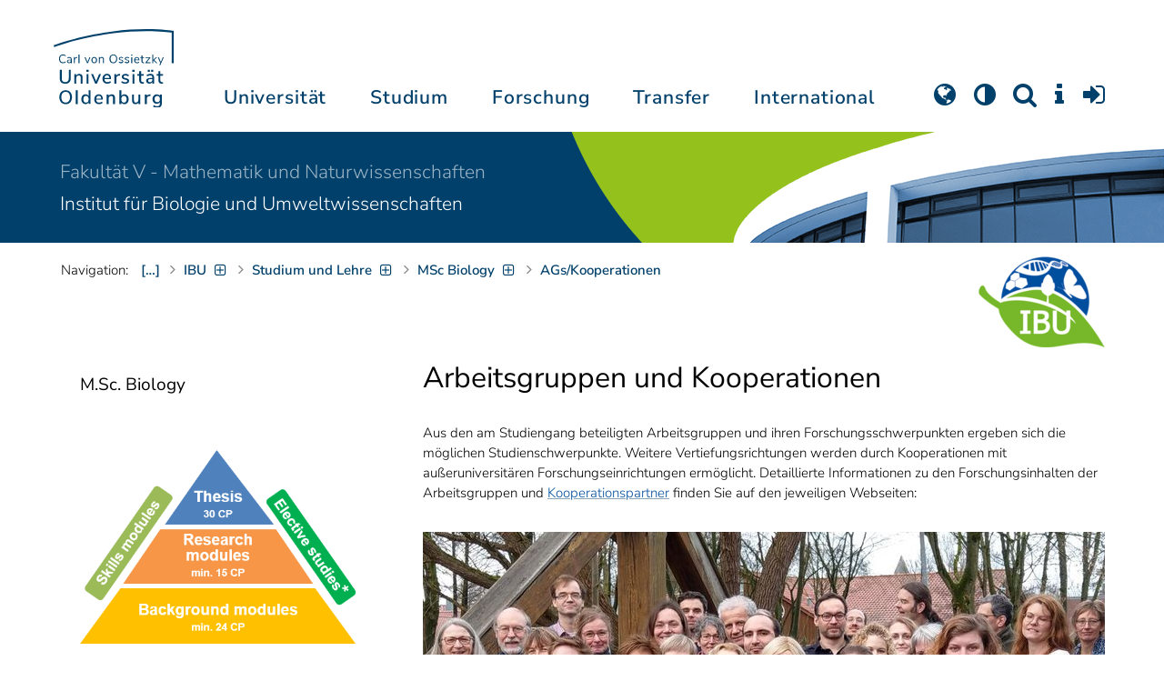

--- FILE ---
content_type: text/html; charset=utf-8
request_url: https://uol.de/ibu/studium-und-lehre/fach-master-biology/arbeitsgruppen-und-kooperationen
body_size: 15255
content:
<!DOCTYPE html>
<html class="uol" lang="de">
<head>
    <meta charset="utf-8">

<!-- 
	This website is powered by TYPO3 - inspiring people to share!
	TYPO3 is a free open source Content Management Framework initially created by Kasper Skaarhoj and licensed under GNU/GPL.
	TYPO3 is copyright 1998-2026 of Kasper Skaarhoj. Extensions are copyright of their respective owners.
	Information and contribution at https://typo3.org/
-->


<title>Arbeitsgruppen und Kooperationen // Universität Oldenburg</title>
<meta http-equiv="x-ua-compatible" content="IE=edge">
<meta name="generator" content="TYPO3 CMS">
<meta name="robots" content="index, follow">
<meta name="viewport" content="width=device-width, initial-scale=1">
<meta name="apple-mobile-web-app-title" content="Carl von Ossietzky Universität Oldenburg">


<link rel="stylesheet" href="/_assets/d433799a7157dc4ba6bb3ee09f89cb2e/Assets/Css/fonts.css?1769025580" media="all">
<link rel="stylesheet" href="/typo3temp/assets/compressed/media2click-ebf68d6511725370151f2ae08bdf6640.css?1769025702" media="all">
<link rel="stylesheet" href="/typo3temp/assets/compressed/c2dc6cbc923629ceeab39e82193da099-6fbb2316fbf5d541fa0c59b2024c2b35.css?1769025702" media="all">
<link rel="stylesheet" href="/typo3temp/assets/compressed/ods_osm-c632b4a3d0ddfc1acd565c57cede1cbb.css?1769025702" media="all">
<link rel="stylesheet" href="/typo3temp/assets/compressed/bootstrap.min-0bc7526dd491d3e15f28923da5b2a41f.css?1769025702" media="all">
<link rel="stylesheet" href="/typo3temp/assets/compressed/uol-fontawesome-f44b065ef2b132269fe47bad431de4fe.css?1769025702" media="all">
<link rel="stylesheet" href="/typo3temp/assets/compressed/flexslider-8b70b2b8e9933db2f5a77e1832a73e3b.css?1769025702" media="all">
<link rel="stylesheet" href="/typo3temp/assets/compressed/uol-flexslider-0b55d67e679e45426136636aa97b0e58.css?1769025702" media="all">
<link rel="stylesheet" href="/typo3temp/assets/compressed/magnific-popup-7a994b10c2ef2ae49c0c35ec03b115c6.css?1769025702" media="all">
<link rel="stylesheet" href="/typo3temp/assets/compressed/owl.carousel.min-2b5a9f8dcd2f7a65a8ee763e71ad6ab1.css?1769025702" media="all">
<link rel="stylesheet" href="/typo3temp/assets/compressed/owl.theme.default-190b608965cb0dc5d5f9c3437fe1915b.css?1769025702" media="all">
<link rel="stylesheet" href="/typo3temp/assets/compressed/perfect-scrollbar-80a7139d5938603a146e9c0e113c5ffc.css?1769025702" media="all">
<link rel="stylesheet" href="/typo3temp/assets/compressed/uol-127c16397997018609c39e9a42f3c462.css?1769025702" media="all">
<link rel="stylesheet" href="/typo3temp/assets/compressed/jquery.fancybox.min-2a83392cb3b6521c0311b26d793dc78c.css?1769025702" media="all">
<link rel="stylesheet" href="/typo3temp/assets/compressed/custom-03575253f62d9e6b46a130fdea84469b.css?1769025702" media="all">



<script src="/typo3temp/assets/compressed/hasjs-d76d9926a38bac6ebe61e63b315ac2da.js?1769025702"></script>
<script src="/typo3temp/assets/compressed/jquery-3.6.0.min-dbf703e34434c23afcb632dae8bab6fa.js?1769025702"></script>
<script src="/typo3temp/assets/compressed/popper.min-3b40a1bcb1446feb41f0a737c8341d2b.js?1769025702"></script>
<script src="/typo3temp/assets/compressed/ekko-lightbox.min-abced0b829aa868b2a46b6e88b9d1e67.js?1769025702"></script>
<script>
    const m2cCookieLifetime = "7";
</script>

<!--[if lt IE 9]>
<script src="https://oss.maxcdn.com/html5shiv/3.7.2/html5shiv.min.js"></script>
<script src="https://oss.maxcdn.com/respond/1.4.2/respond.min.js"></script>
<link rel="stylesheet" type="text/css" href="/typo3conf/ext/unioltemplate/Resources/Public/Assets/Css/vc_lte_ie9.min.css" media="screen">
<![endif]-->
<!--[if IE  8]>
<link rel="stylesheet" type="text/css" href="/typo3conf/ext/unioltemplate/Resources/Public/Assets/Css/vc-ie8.min.css" media="screen">
<![endif]-->
<script>
var prefersDarkScheme;
var currentTheme;
function checkDarkMode() {
  prefersDarkScheme = window.matchMedia("(prefers-color-scheme: dark)");
  currentTheme = localStorage.getItem("color-mode");
  if (currentTheme == "dark") {
    document.documentElement.setAttribute("data-colormode", "dark");
  } else if (currentTheme == "light") {
    document.documentElement.setAttribute("data-colormode", "light");
  } else {
    if(prefersDarkScheme.matches) {
      document.documentElement.setAttribute("data-colormode", "system-dark");
    } else {
      document.documentElement.setAttribute("data-colormode", "system-light");
    }
  }
  setTimeout(checkDarkMode, 5000);
  return currentTheme;
}
checkDarkMode();
</script>

	<link rel="apple-touch-icon" sizes="180x180" href="/_assets/d433799a7157dc4ba6bb3ee09f89cb2e/Assets/Images/apple-touch-icon.png?v=3&amp;1769025581">
	<link rel="icon" type="image/png" href="/_assets/d433799a7157dc4ba6bb3ee09f89cb2e/Assets/Images/apple-touch-icon-120x120.png?v=3&amp;1769025581" sizes="120x120">
	<link rel="icon" type="image/png" href="/_assets/d433799a7157dc4ba6bb3ee09f89cb2e/Assets/Images/apple-touch-icon-152x152.png?v=3&amp;1769025581" sizes="152x152">
	<link rel="icon" type="image/png" href="/_assets/d433799a7157dc4ba6bb3ee09f89cb2e/Assets/Images/android-chrome-192x192.png?v=3&amp;1769025581" sizes="192x192">
	<link rel="icon" type="image/png" href="/_assets/d433799a7157dc4ba6bb3ee09f89cb2e/Assets/Images/android-chrome-512x512.png?v=3&amp;1769025581" sizes="512x512">
	<link rel="icon" type="image/png" href="/_assets/d433799a7157dc4ba6bb3ee09f89cb2e/Assets/Images/favicon-16x16.png?v=5&amp;1769025581" sizes="16x16">
	<link rel="icon" type="image/png" href="/_assets/d433799a7157dc4ba6bb3ee09f89cb2e/Assets/Images/favicon-32x32.png?v=4&amp;1769025581" sizes="32x32">
	<link rel="manifest" href="/_assets/d433799a7157dc4ba6bb3ee09f89cb2e/Assets/Images/site.webmanifest?v=1&amp;1769025581">
	<link rel="mask-icon" href="/_assets/d433799a7157dc4ba6bb3ee09f89cb2e/Assets/Images/safari-pinned-tab.svg?v=1&amp;1769025581" color="#0059ab">
	<link rel="shortcut icon" href="/_assets/d433799a7157dc4ba6bb3ee09f89cb2e/Assets/Images/favicon-16x16.png?v=5&amp;1769025581">
	<meta name="msapplication-TileColor" content="#da532c">
	<meta name="msapplication-TileImage" content="/_assets/d433799a7157dc4ba6bb3ee09f89cb2e/Assets/Images/mstile-150x150.png?v=1&amp;1769025581">
	<meta name="theme-color" content="#ffffff">






<link rel="canonical" href="https://uol.de/ibu/studium-und-lehre/fach-master-biology/arbeitsgruppen-und-kooperationen">

<link rel="alternate" hreflang="de-DE" href="https://uol.de/ibu/studium-und-lehre/fach-master-biology/arbeitsgruppen-und-kooperationen">
<link rel="alternate" hreflang="en-US" href="https://uol.de/en/biology/studies/master-of-science-biology/working-groups-and-cooperative-partners">
<link rel="alternate" hreflang="x-default" href="https://uol.de/ibu/studium-und-lehre/fach-master-biology/arbeitsgruppen-und-kooperationen">
<script type="application/ld+json" id="ext-schema-jsonld">{"@context":"https://schema.org/","@type":"WebPage"}</script>
</head>
<body id="p61392" class=" t3 header-3 layout0">
<div id="wrapper" class="default">
    <nav id="sprungnavi">
	<p><a href="#sprung_sprache" accesskey="1"><strong>Navigation</strong></a> [<code>Access-Key 1</code>]</p>
	<ul>
		<li><a id="sprung_sprache" accesskey="8" href="#language_menu" lang="en">Choose other language</a> [<code>Access-Key 8</code>]</li>
		<li><a id="sprung_inhalt" accesskey="2" href="#content">Zum Inhalt springen</a> [<code>Access-Key 2</code>]</li>
		<li><a id="sprung_suche" href="#searchform">Zur Suche springen</a> [<code>Access-Key 4</code>]</li>
		<li><a id="sprung_hauptnavi" accesskey="6" href="#nav-top">Zur Hauptnavigation springen</a> [<code>Access-Key 6</code>]</li>
		<li><a id="sprung_zielgr" accesskey="9" href="#zielgruppennavi">Zur Zielgruppennavigation springen</a> [<code>Access-Key 9</code>]</li>
		<li><a id="sprung_bc" accesskey="7" href="#navizeile">Zur Brotkrumennavigation springen</a> [<code>Access-Key 7</code>]</li>
		<li><a id="sprung_acc" href="/barrierefreiheit">Informationen zur Barrierefreiheit</a></li>
	</ul>
</nav>

<header id="header" class="main-header header-3">
	<div id="header-container" class="container">
		<div id="uol_logo" class="header-logo">
			<a title="Carl von Ossietzky Universität Oldenburg - Offen für neue Wege." rel="home" href="/">
				<img width="132" height="85"
					src="/_assets/d433799a7157dc4ba6bb3ee09f89cb2e/Assets/Images/UOL-Logo.svg?1769025581" style="width:132px" alt="Carl von Ossietzky Universität Oldenburg"/>

			</a>
		</div>

		<div id="mainmenu" class="menu-main-inner">
			<nav id="nav-mega" role="navigation"><ul id="nav-top" class="nav nav-menu level-1"><li id="menu-item-57057" class="nav-item item-1"><a href="/universitaet" title="Universität">Universität</a><ul class="row level-2 uol-submenu"><li class="btn-portal"><a href="/universitaet">InfoPortal Universität</a></li><li id="menu-item-57081" class="menu-item item-1 menu-col-mode-0"><a href="/im-profil" title="Im Profil">Im Profil</a><ul class="level-3"><li><a href="/im-profil" title="Die Universität">Die Universität</a></li><li><a href="/chancengleichheit" title="Chancengleichheit">Chancengleichheit</a></li><li><a href="/digitalisierung" title="Digitalisierung">Digitalisierung</a></li><li><a href="/klimaschutz-nachhaltigkeit" title="Klimaschutz und Nachhaltigkeit">Klimaschutz und Nachhaltigkeit</a></li><li><a href="/leitbild-lehre" title="Leitbild für die Lehre">Leitbild für die Lehre</a></li><li><a href="/im-profil/geschichte" title="Daten zur Geschichte">Daten zur Geschichte</a></li><li><a href="/im-profil/namensgebung-chronologie" title="Namensgebung – Carl von Ossietzky">Namensgebung – Carl von Ossietzky</a></li><li><a href="/im-profil/persoenlichkeiten" title="Persönlichkeiten">Persönlichkeiten</a></li><li><a href="/in-bildern" title="Universität in Bildern">Universität in Bildern</a></li><li><a href="/kontakt" title="Kontakt / Anfahrt / Lageplan">Kontakt / Anfahrt / Lageplan</a></li></ul></li><li id="menu-item-57072" class="menu-item item-2 menu-col-mode-0"><a href="/aktuelles" title="Aktuelles">Aktuelles</a><ul class="level-3"><li><a href="/pressedienst" title="Pressedienst">Pressedienst</a></li><li><a href="/jobs" title="Stellenangebote">Stellenangebote</a></li><li><a href="/veranstaltungen" title="Veranstaltungskalender">Veranstaltungskalender</a></li><li><a href="/einblicke" title="EINBLICKE - Forschungsmagazin">EINBLICKE - Forschungsmagazin</a></li><li><a href="/presse/uni-info" title="UNI-INFO - Hochschulzeitung">UNI-INFO - Hochschulzeitung</a></li><li><a href="/aktuelles/news-feeds" title="News-Feeds">News-Feeds</a></li><li><a href="/zahlen-fakten" title="Zahlen und Fakten">Zahlen und Fakten</a></li><li><a href="/50jahre" title="Jubiläum 2024: 50 Jahre UOL">Jubiläum 2024: 50 Jahre UOL</a></li></ul></li><li id="menu-item-57058" class="menu-item item-3 menu-col-mode-0"><a href="/einrichtungen" title="Organe und Einrichtungen">Organe und Einrichtungen</a><ul class="level-3"><li><a href="/praesidium" title="Präsidium">Präsidium</a></li><li><a href="/gremien" title="Gremien">Gremien</a></li><li><a href="/verwaltung" title="Zentrale Verwaltung sowie Referate und Stabsstellen des Präsidiums">Zentrale Verwaltung sowie Referate und Stabsstellen des Präsidiums</a></li><li><a href="/bis" title="Universitätsbibliothek">Universitätsbibliothek</a></li><li><a href="/einrichtungen" title="Einrichtungen (A-Z)">Einrichtungen (A-Z)</a></li><li><a href="/dezernat1/organigramm-der-universitaet" title="Organigramm der Universität">Organigramm der Universität</a></li></ul></li><li id="menu-item-57065" class="menu-item item-4 menu-col-mode-0"><a href="/fakultaeten" title="Fakultäten">Fakultäten</a><ul class="level-3"><li><a href="/fk1" title="Fakultät I - Bildungs- und Sozialwissenschaften">Fakultät I - Bildungs- und Sozialwissenschaften</a></li><li><a href="/fk2" title="Fakultät II - Informatik, Wirtschafts- und Rechtswissenschaften">Fakultät II - Informatik, Wirtschafts- und Rechtswissenschaften</a></li><li><a href="/fk3" title="Fakultät III - Sprach- und Kulturwissenschaften">Fakultät III - Sprach- und Kulturwissenschaften</a></li><li><a href="/fk4" title="Fakultät IV - Human- und Gesellschaftswissenschaften">Fakultät IV - Human- und Gesellschaftswissenschaften</a></li><li><a href="/fk5" title="Fakultät V - Mathematik und Naturwissenschaften">Fakultät V - Mathematik und Naturwissenschaften</a></li><li><a href="/fk6" title="Fakultät VI - Medizin und Gesundheitswissenschaften">Fakultät VI - Medizin und Gesundheitswissenschaften</a></li></ul></li></ul></li><li id="menu-item-57022" class="nav-item item-2"><a href="/studium" title="Studium">Studium</a><ul class="row level-2 uol-submenu"><li class="btn-portal"><a href="/studium">InfoPortal Studium</a></li><li id="menu-item-57046" class="menu-item item-1 menu-col-mode-0"><a href="/studium/studienentscheidung" title="Studienentscheidung">Studienentscheidung</a><ul class="level-3"><li><a href="/studium/studienangebot" title="Studienangebot">Studienangebot</a></li><li><a href="/lehrkraeftebildung/studieninteressierte" title="Lehramt">Lehramt</a></li><li><a href="/studium/beratung-studieninteressierte" title="Beratung Studieninteressierte">Beratung Studieninteressierte</a></li><li><a href="/studium/angebote-zur-studienorientierung" title="Angebote zur Studienorientierung">Angebote zur Studienorientierung</a></li><li><a href="/hit" title="Hochschulinformationstag">Hochschulinformationstag</a></li><li><a href="/studium/bewerben" title="Bewerben und Einschreiben">Bewerben und Einschreiben</a></li><li><a href="/studium/studienberechtigung" title="Studium ohne Abitur">Studium ohne Abitur</a></li><li><a href="/studium/vom-beruf-ins-studium" title="Vom Beruf ins Studium">Vom Beruf ins Studium</a></li><li><a href="/studium/campusleben" title="Campusleben">Campusleben</a></li><li><a href="/studium/finanzierung" title="Studienfinanzierung">Studienfinanzierung</a></li></ul></li><li id="menu-item-57036" class="menu-item item-2 menu-col-mode-0"><a href="/studium/studium-organisieren" title="Studium organisieren">Studium organisieren</a><ul class="level-3"><li><a href="/studium/studieneinstieg" title="Studieneinstieg">Studieneinstieg</a></li><li><a href="/studium/beratung-studierende" title="Beratung Studierende">Beratung Studierende</a></li><li><a href="https://elearning.uni-oldenburg.de/dispatch.php/search/angebot?cancel_login=1" target="target=_blank" rel="noreferrer" title="Veranstaltungsverzeichnis">Veranstaltungsverzeichnis</a></li><li><a href="/studium/erstsemester/studienplanung/stundenplan" title="Studienplanung">Studienplanung</a></li><li><a href="/studium/semestertermine" title="Semestertermine">Semestertermine</a></li><li><a href="/studium/pruefungen" title="Prüfungen">Prüfungen</a></li><li><a href="/anerkennung" title="Anerkennung">Anerkennung</a></li><li><a href="/studium/studierendenstatus" title="Studierendenstatus">Studierendenstatus</a></li><li><a href="/studium/workshops" title="Veranstaltungen">Veranstaltungen</a></li><li><a href="/studium/gebuehren/semesterbeitraege" title="Semesterbeiträge">Semesterbeiträge</a></li></ul></li><li id="menu-item-57029" class="menu-item item-3 menu-col-mode-0"><a href="/studium/perspektiven-nach-dem-studium" title="Perspektiven nach dem Studium">Perspektiven nach dem Studium</a><ul class="level-3"><li><a href="/karriereberatung/karriereportal" title="KarrierePortal">KarrierePortal</a></li><li><a href="/careerday" title="Career Day">Career Day</a></li><li><a href="/karriereberatung" title="Karriereberatung">Karriereberatung</a></li><li><a href="/zskb/beratung/promovieren" title="Promovieren">Promovieren</a></li><li><a href="/alumni" title="Alumni">Alumni</a></li><li><a href="/giz" title="Existenzgründung">Existenzgründung</a></li></ul></li><li id="menu-item-57023" class="menu-item item-4 menu-col-mode-0"><a href="/c3l" title="Lebenslanges Lernen">Lebenslanges Lernen</a><ul class="level-3"><li><a href="/c3l" title="Berufsbegleitende Studiengänge und Weiterbildungen">Berufsbegleitende Studiengänge und Weiterbildungen</a></li><li><a href="/lehre/hochschuldidaktik/zertifikat" title="Hochschuldidaktische Weiterbildung">Hochschuldidaktische Weiterbildung</a></li><li><a href="/gasthoerstudium" title="Gasthörstudium">Gasthörstudium</a></li><li><a href="/c3l/offene-hochschule" title="Offene Hochschule">Offene Hochschule</a></li><li><a href="/weiterbildung" title="Weiterbildungsangebote Übersicht">Weiterbildungsangebote Übersicht</a></li></ul></li></ul></li><li id="menu-item-56994" class="nav-item item-3"><a href="/forschung" title="Forschung">Forschung</a><ul class="row level-2 uol-submenu"><li class="btn-portal"><a href="/forschung">InfoPortal Forschung</a></li><li id="menu-item-57014" class="menu-item item-1 menu-col-mode-0"><a href="/forschung" title="Forschung">Forschung</a><ul class="level-3"><li><a href="/profile-schwerpunkte" title="Profile und Schwerpunkte">Profile und Schwerpunkte</a></li><li><a href="/exzellenzstrategie" title="Exzellenzstrategie">Exzellenzstrategie</a></li><li><a href="/forschung/koordinierte-forschungsprogramme" title="Koordinierte Forschungsprogramme">Koordinierte Forschungsprogramme</a></li><li><a href="/forschung/gefoerderte-nachwuchsgruppen" title="Geförderte Nachwuchsgruppen">Geförderte Nachwuchsgruppen</a></li><li><a href="/forschung/zentren" title="Zentren">Zentren</a></li><li><a href="/forschung/ausseruniversitaere-forschungseinrichtungen" title="Außeruniversitäre Forschungseinrichtungen">Außeruniversitäre Forschungseinrichtungen</a></li><li><a href="/forschung/qualitaetssicherung" title="Qualitätssicherung">Qualitätssicherung</a></li><li><a href="/tiere-und-tierversuche" title="Tiere und Tierversuche an der Universität Oldenburg">Tiere und Tierversuche an der Universität Oldenburg</a></li></ul></li><li id="menu-item-60096" class="menu-item item-2 menu-col-mode-0"><a href="/forschung/akademische-karrierewege" title="Akademische Karrierewege">Akademische Karrierewege</a><ul class="level-3"><li><a href="/forschung/akademische-karrierewege/strategisches" title="Strategisches">Strategisches</a></li><li><a href="/forschung/akademische-karrierewege/promotionsinteressierte" title="Promotionsinteressierte">Promotionsinteressierte</a></li><li><a href="/forschung/akademische-karrierewege/promovierende" title="Promovierende">Promovierende</a></li><li><a href="/forschung/akademische-karrierewege/postdocs" title="Postdocs">Postdocs</a></li><li><a href="/forschung/akademische-karrierewege/juniorprofessur-und-nachwuchsgruppenleitung" title="Juniorprofessur und Nachwuchsgruppenleitung">Juniorprofessur und Nachwuchsgruppenleitung</a></li><li><a href="/forschung/akademische-karrierewege/fuehrungskraefte-in-der-wissenschaft" title="Führungskräfte in der Wissenschaft">Führungskräfte in der Wissenschaft</a></li><li><a href="/forschung/akademische-karrierewege/allianzen-und-netzwerke" title="Allianzen und Netzwerke">Allianzen und Netzwerke</a></li></ul></li><li id="menu-item-56995" class="menu-item item-3 menu-col-mode-0"><a href="/forschungsfoerderung" title="Förderung und Beratung">Förderung und Beratung</a><ul class="level-3"><li><a href="/forschungsfoerderung/foerderung-durch-die-universitaet/young-researchers-fellowship" title="Förderung durch die Universität">Förderung durch die Universität</a></li><li><a href="/forschungsfoerderung/nationale-foerderung" title="Nationale Förderung">Nationale Förderung</a></li><li><a href="/forschungsfoerderung/internationale-foerderung" title="Internationale Förderung">Internationale Förderung</a></li><li><a href="/forschungsfoerderung/qualifizierungsphase" title="Förderung in Qualifizierungsphasen">Förderung in Qualifizierungsphasen</a></li><li><a href="/forschungsfoerderung/wissenschaftliche-preise-und-weitere-foerdermassnahmen" title="Weitere Fördermaßnahmen">Weitere Fördermaßnahmen</a></li></ul></li></ul></li><li id="menu-item-113611" class="nav-item item-4"><a href="/transfer" title="Transfer">Transfer</a><ul class="row level-2 uol-submenu"><li class="btn-portal"><a href="/transfer">InfoPortal Transfer</a></li><li id="menu-item-113653" class="menu-item item-1 menu-col-mode-0"><a href="/transfer/wissenstransfer" title="Wissenstransfer">Wissenstransfer</a><ul class="level-3"><li><a href="/transfer/wissenstransfer/wissenschaftskommunikation" title="Wissenschaftskommunikation">Wissenschaftskommunikation</a></li><li><a href="/transfer/wissenstransfer/wissenschaftskommunikation/region" title="Transfer in die Region">Transfer in die Region</a></li><li><a href="/c3l" title="Lebenslanges Lernen (C3L)">Lebenslanges Lernen (C3L)</a></li><li><a href="/veranstaltungen/kindercampus" title="KinderCampus">KinderCampus</a></li></ul></li><li id="menu-item-113654" class="menu-item item-2 menu-col-mode-0"><a href="/transfer/technologietransfer-und-patente" title="Technologietransfer">Technologietransfer</a><ul class="level-3"><li><a href="/transfer/technologietransfer-und-patente/patente-und-schutzrechte" title="Patente und Schutzrechte">Patente und Schutzrechte</a></li><li><a href="/transfer/an-institute" title="An-Institute">An-Institute</a></li><li><a href="/transfer/technologietransfer-und-patente/hochschule-und-wirtschaft" title="Hochschule und Wirtschaft: Unternehmenskooperationen">Hochschule und Wirtschaft: Unternehmenskooperationen</a></li></ul></li><li id="menu-item-113655" class="menu-item item-3 menu-col-mode-0"><a href="/giz" title="Gründungsförderung">Gründungsförderung</a><ul class="level-3"><li><a href="/giz" title="Gründungs- und Innovationszentrum (GIZ)">Gründungs- und Innovationszentrum (GIZ)</a></li><li><a href="/giz/gruendungsberatung" title="Beratung und Fördermittel">Beratung und Fördermittel</a></li><li><a href="/giz/veranstaltungen" title="Formate und Veranstaltungen">Formate und Veranstaltungen</a></li><li><a href="/giz/gruendungsportraits" title="Startup-Portraits">Startup-Portraits</a></li><li><a href="/giz/lehre" title="Lehrstühle für Entrepreneurship &amp; Innovationsmanagement">Lehrstühle für Entrepreneurship & Innovationsmanagement</a></li><li><a href="/giz/ueber-das-giz/netzwerk" title="Netzwerke &amp; Partnerschaften">Netzwerke & Partnerschaften</a></li></ul></li><li id="menu-item-113656" class="menu-item item-4 menu-col-mode-0"><a href="/transfer/orte-des-transfers" title="Orte des Transfers">Orte des Transfers</a><ul class="level-3"><li><a href="/transfer/angebote-am-innovationscampus" title="Innovationscampus">Innovationscampus</a></li><li><a href="/transfer/schlaues-haus-oldenburg" title="Schlaues Haus Oldenburg (SHO)">Schlaues Haus Oldenburg (SHO)</a></li><li><a href="/diz/olela" title="Lehr-Lern-Räume">Lehr-Lern-Räume</a></li><li><a href="/botgarten" title="Botanischer Garten">Botanischer Garten</a></li></ul></li></ul></li><li id="menu-item-56972" class="nav-item item-5"><a href="/international" title="International">International</a><ul class="row level-2 uol-submenu"><li class="btn-portal"><a href="/international">InfoPortal Internationales</a></li><li id="menu-item-56988" class="menu-item item-1 menu-col-mode-0"><a href="/willkommen-in-oldenburg" title="Willkommen in Oldenburg">Willkommen in Oldenburg</a><ul class="level-3"><li><a href="/internationale-studierende" title="Internationale Studierende (Studium mit Abschluss)">Internationale Studierende (Studium mit Abschluss)</a></li><li><a href="/austauschstudium" target="_blank" title="Internationale Austauschstudierende">Internationale Austauschstudierende</a></li><li><a href="/forschen-und-arbeiten-in-oldenburg/internationale-promovierende" title="Internationale Promovierende">Internationale Promovierende</a></li><li><a href="/forschen-und-arbeiten-in-oldenburg" title="Internationale WissenschaftlerInnen / Post-Docs / Personal">Internationale WissenschaftlerInnen / Post-Docs / Personal</a></li><li><a href="/gefluechtete" title="Geflüchtete">Geflüchtete</a></li></ul></li><li id="menu-item-56982" class="menu-item item-2 menu-col-mode-0"><a href="/international#c315122" title="Wege ins Ausland">Wege ins Ausland</a><ul class="level-3"><li><a href="/wege-ins-ausland" title="Studierende">Studierende</a></li><li><a href="/forschung/akademische-karrierewege/promovierende#c758454" title="Promovierende">Promovierende</a></li><li><a href="/forschung/akademische-karrierewege/postdocs#c691438" title="Post-Docs">Post-Docs</a></li><li><a href="/io/foerderung-internationaler-mobilitaet-und-kooperation" title="WissenschaftlerInnen">WissenschaftlerInnen</a></li><li><a href="/erasmus-stt" title="Hochschulpersonal">Hochschulpersonal</a></li></ul></li><li id="menu-item-56978" class="menu-item item-3 menu-col-mode-0"><a href="/international" title="Weltweit vernetzt">Weltweit vernetzt</a><ul class="level-3"><li><a href="/partneruniversitaeten" title="Partnerhochschulen">Partnerhochschulen</a></li><li><a href="/partneruniversitaeten/strategische-partneruniversitaeten" title="Strategische Partneruniversitäten">Strategische Partneruniversitäten</a></li><li><a href="/erasmus" title="Erasmus+ Programm">Erasmus+ Programm</a></li><li><a href="/international/projekte" title="Internationales Projektschaufenster">Internationales Projektschaufenster</a></li><li><a href="/internationale-projektfoerderung" title="Förderung internationaler Projekte">Förderung internationaler Projekte</a></li><li><a href="/io/nationaler-kodex" title="Nationaler Kodex Ausländerstudium">Nationaler Kodex Ausländerstudium</a></li></ul></li><li id="menu-item-56973" class="menu-item item-4 menu-col-mode-0"><a href="/international#c315124" title="Internationale Hochschule">Internationale Hochschule</a><ul class="level-3"><li><a href="/internationalisierungsstrategie" title="Internationalisierungsstrategie">Internationalisierungsstrategie</a></li><li><a href="/studium/internationale-studiengaenge" title="Internationale Studiengänge">Internationale Studiengänge</a></li><li><a href="/sprachenzentrum" title="Sprachangebote">Sprachangebote</a></li><li><a href="/internationalisierung-zu-hause" title="Vernetzung von Studierenden">Vernetzung von Studierenden</a></li><li><a href="/glossar" title="Deutsch-Englische Terminologie">Deutsch-Englische Terminologie</a></li><li><a href="/lehramtinternational" title="Lehramt.International">Lehramt.International</a></li></ul></li></ul></li></ul></nav>
		</div>

		
		<ul id="service_nav" class="nav nav-pills pull-right nav-service">
			<li id="service_lang">
				<a href="#tab-language-menu-mobile" data-toggle="tab"><i class="fa fa-globe"></i></a>
			</li>
			<li id="service_colormode">
				<a href="#tab-colormode-mobile" data-toggle="tab" title="Dark mode"><i class="fa fa-adjust"></i></a>
			</li>
			<li id="service_search">
				<a href="#tab-search-mobile" accesskey="4" data-toggle="tab"><i class="fa fa-search"></i></a>
			</li>
			<li id="service_info">
				<a href="#tab-info-mobile" data-toggle="tab"><i class="fa fa-info"></i></a>
			</li>
			<li id="service_login">
				<a href="#tab-login-mobile" data-toggle="tab"><i class="fa fa-sign-in"></i></a>
			</li>
		</ul>
		

		<div class="x-nav-menu-toggle">
			<div class="x-nav-menu-toggle-inner">
				<div class="x-nav-menu-toggle-icon"><span></span></div>
			</div>
		</div>

		<div id="tab-mobile" class="tab-content">
			<div class="tab-pane fade popover" id="tab-language-menu-mobile">
				<h4 class="lang_de">Sprache wechseln</h4>
				<h4 class="lang_en">Change Language</h4>
					
					<ul id="language_menu_mobile" class="language-menu">
						
							
									<li class="CUR flag_de">
										<span class="langcode">de</span>Deutsch
									</li>
								
						
							
									
										<li class="NO SPC flag_en">
											<a class="linked-language" href="/en/biology/studies/master-of-science-biology/working-groups-and-cooperative-partners" title="English"><span class="langcode">en</span>English</a>
										</li>
									
								
						
							
									
								
						
							
									
								
						
							
									
								
						
							
									
								
						
							
									
								
						
							
									
								
						
							
									
								
						
					</ul>
					

				<span class="btn-close"><i class="fa fa-close"></i></span>
			</div>
			<div class="tab-pane fade popover" id="tab-colormode-mobile">
				<h4 class="lang_de">Hell-/Dunkelmodus</h4><h4 class="lang_en">Light mode / Dark mode</h4>
				<div id="colormode-wrap"><a class="color-mode__btn system"><span></span><b class="lang_de">Systemstandard</b><b class="lang_en">System standard</b></a>
					<a class="color-mode__btn light"><span></span><b class="lang_de">Hell</b><b class="lang_en">Light</b></a>
					<a class="color-mode__btn dark"><span></span><b class="lang_de">Dunkel</b><b class="lang_en">Dark</b></a>
					<!-- div class="colormode-bw"><input id="colormode_bw" name="colormodebw" type="checkbox"><label for="colormode_bw"><span class="lang_de">schwarz-weiß</span></label></div -->

				</div>
				<p class="text-center" style="margin-bottom:0"><a href="https://uol.de/p88187" class="button_inline lang_de">Info und Anleitung</a>
				<a href="https://uol.de/p88187en" class="button_inline lang_en">Info and instruction</a>
				</p>
				<span class="btn-close"><i class="fa fa-close"></i></span>
			</div>
			<div class="tab-pane fade popover" id="tab-search-mobile">
				<div id="search-wrap">
					<label for="suchfeld"><span class="lang_de">Suche</span> <span class="lang_en">Search</span></label>
					<form role="search" class="search-form" method="get" action="/suche" accept-charset="utf-8">
						<input type="text" value="" name="q" id="suchfeld">
						<p style="padding-left:2px"><input type="checkbox" id="s_extsuche" name="extsuche" value="goo" checked="checked" style="margin-right:4px"><label for="s_extsuche" style="cursor:pointer">&nbsp;<span class="lang_en">Embed&nbsp;</span><img src="https://uol.de/img/objekte/google.png" title="Google" alt="Google" style="height:1.3em;"><span class="lang_de">-Suche einbinden</span><span class="lang_en">&nbsp;search</span></label>
							<span class="google-dsgvo-hinweis lang_de">(Mit der Aktivierung der Google-Suche bestätigen Sie, dass Sie mit der Einbindung und der dazu erforderlichen Datenübermittlung an Google einverstanden sind.)</span>
							<span class="google-dsgvo-hinweis lang_en">(By activating Google Search, you confirm that you agree to the integration and the necessary data transfer to Google.)</span>
							<script>document.getElementById("s_extsuche").checked = localStorage.getItem("uol_extsuche") == 'goo' ? true : false;</script>
							<input type="hidden" name="ie" value="utf-8">
							<input type="hidden" name="oe" value="utf-8">
							<input type="hidden" name="cx" value="009619950304644246032:tmpbaar2o8i">
							<input type="hidden" name="cof" value="FORID:9">
							<input type="hidden" name="t3f" value="j">

						</p>
						<button type="submit"><span class="lang_de">suchen</span><span class="lang_en">search</span></button>
					</form>
				</div>
				<span class="btn-close"><i class="fa fa-close"></i></span>
			</div>
			<div class="tab-pane fade popover" id="tab-info-mobile">
				<ul class="sub-menu"><li class="menu-item menu-item-type-custom menu-item-object-custom"><a href="/alumni" title="Alumni Relations">Alumni</a></li><li class="menu-item menu-item-type-custom menu-item-object-custom"><a href="/jav" title="Auszubildende">Auszubildende</a></li><li class="menu-item menu-item-type-custom menu-item-object-custom"><a href="/berufsausbildung" title="Berufsausbildungs-Interessierte">Berufsausbildungs-Interessierte</a></li><li class="menu-item menu-item-type-custom menu-item-object-custom"><a href="/beschaeftigte" title="Informationen für Beschäftigte">Beschäftigte</a></li><li class="menu-item menu-item-type-custom menu-item-object-custom"><a href="/ehemalige" title="Ehemalige Beschäftigte">Ehemalige Beschäftigte</a></li><li class="menu-item menu-item-type-custom menu-item-object-custom"><a href="/studium/studieneinstieg" title="Erstsemester">Erstsemester</a></li><li class="menu-item menu-item-type-custom menu-item-object-custom"><a href="/gasthoerstudium" title="Gasthörende">Gasthörende</a></li><li class="menu-item menu-item-type-custom menu-item-object-custom"><a href="/gefluechtete" title="Angebote und Programme für Geflüchtete">Geflüchtete</a></li><li class="menu-item menu-item-type-custom menu-item-object-custom"><a href="/giz" title="Gründungsinteressierte">Gründungsinteressierte</a></li><li class="menu-item menu-item-type-custom menu-item-object-custom"><a href="/willkommen-in-oldenburg" title="Internationale">Internationale</a></li><li class="menu-item menu-item-type-custom menu-item-object-custom"><a href="/pressedienst" title="Journalistinnen und Journalisten">Journalistinnen und Journalisten</a></li><li class="menu-item menu-item-type-custom menu-item-object-custom"><a href="/lehre" title="Für Lehrende und Lernende">Lehrende und Lernende</a></li><li class="menu-item menu-item-type-custom menu-item-object-custom"><a href="/studium/studienentscheidung" title="Studieninteressierte">Studieninteressierte</a></li><li class="menu-item menu-item-type-custom menu-item-object-custom"><a href="/studium/studium-organisieren" title="Studierende">Studierende</a></li><li class="menu-item menu-item-type-custom menu-item-object-custom"><a href="/unternehmen" title="Informationen für Unternehmen">Unternehmen</a></li><li class="menu-item menu-item-type-custom menu-item-object-custom"><a href="/weiterbildung" title="Weiterbildungsinteressierte">Weiterbildungsinteressierte</a></li><li class="menu-item menu-item-type-custom menu-item-object-custom"><a href="/forschung/akademische-karrierewege" title="Wissenschaftlicher Nachwuchs">Wissenschaftl. Nachwuchs</a></li></ul>
				<span class="btn-close"><i class="fa fa-close"></i></span>
			</div>
			<div class="tab-pane fade popover" id="tab-login-mobile">
				<h4>Login</h4>
				<ul class="cleanmenu geweitet logins">
					<li id="studip-mobil">
						<a id="siplogo" class="loginlink" href="https://elearning.uni-oldenburg.de"
							 title="Stud.IP - Campus- und Lernmanagementsystem ">CampusPortal&nbsp;<span style="display: inline-block; background-image: url(/_assets/d433799a7157dc4ba6bb3ee09f89cb2e/Assets/Images/studip_logo.svg?v=1723061785); height: 22px; width: 64px; background-size: contain; background-repeat: no-repeat;"></span>
						</a>
					</li>
					<li id="peoeip-desktop">
						<a id="peoeiplink" class="loginlink" href="https://personalentwicklung.elearning.uni-oldenburg.de/" title="Personalweiterbildung PEOE.IP"><span class="lang_de">Personalweiterbildung</span><span class="lang_en">Staff training</span>&nbsp;<span id="head_peoeiplogo" style="display: inline-block; background-image: url(/_assets/d433799a7157dc4ba6bb3ee09f89cb2e/Assets/Images/peoeip-logo.svg?v=1723061785); height: 22px; width: 64px; background-size: contain; background-repeat: no-repeat;"></span>
					  </a>
					</li>
					<li id="verwportal-desktop"><a id="verwaltlink" class="loginlink" href="https://uol.de/verwaltungsportal" title="Portal der Verwaltung"><span class="lang_de">Portal der Verwaltung</span><span class="lang_en">Portal of the Administration</span></a>
					</li>
					<li id="bewerbungsportale"><h4>Bewerbungsportal für Studienplätze</h4>
<ul><li><a href="https://stums.uni-oldenburg.de/">Bachelor</a></li><li><a href="https://stums.uni-oldenburg.de/">Staatsexamen höheres Semester</a></li><li><a href="https://stums.uni-oldenburg.de/">Master</a></li><li><a href="https://stums.uni-oldenburg.de/">Promotion</a></li></ul></li>

				</ul>

				<span class="btn-close"><i class="fa fa-close"></i></span>
			</div>
		</div>
	</div>

</header>

    <div id="wrapper-content" class="clearfix test2">
        











<div id="instbar">
    <div class="inner">

        

        
            
                    <div class="fk">
                        <a href="/fk5">
                            Fakultät V - Mathematik und Naturwissenschaften
                        </a>
                    </div>
                
        
        
        
            <div class="einr">
                <a title="Institut für Biologie und Umweltwissenschaften" href="/ibu">
                    Institut für Biologie und Umweltwissenschaften
                </a>
            </div>
        
        
        
    </div>
</div>

        <main class="site-content-page">
            <div class="container">
                

<div id="content">
	
	<div id="content_header">




    
			<a href="/ibu">
        <img id="pagelogo" style="  " src="/f/5/_processed_/4/8/csm_ibu-logo-transparent-_716c9efc42.png" width="139" height="100" alt="" />
			</a>
    

<div id="navizeile_platzhalter"><nav id="navizeile" aria-label="breadcrumb"><span id="bclabel">Navigation:</span><ol aria-describedby="bclabel"><li id="navp3" class="bcitem hide-sub- curifsub"><a href="/" target="_top" class="bclink"><span>UOL</span></a><ul class="sublinks" id="navcount3"><li><a href="/universitaet" target="_top">Universität</a></li><li><a href="/studium" target="_top">Studium</a></li><li><a href="/forschung" target="_top">Forschung</a></li><li><a href="/transfer" target="_top">Transfer</a></li><li><a href="/international" target="_top">International</a></li><li><a href="/weiterbildung" target="_top">Weiterbildung</a></li></ul></li><li id="navp14" class="bcitem hide-sub- curifsub"><a href="/universitaet" target="_top" class="bclink"><span>Universität</span></a><ul class="sublinks" id="navcount14"><li><a href="/im-profil" target="_top">Im Profil</a></li><li><a href="/aktuelles" target="_top">Aktuelles</a></li><li><a href="/leitung-organisation" target="_top">Leitung & Organisation</a></li><li><a href="/fakultaeten" target="_top">Fakultäten</a></li><li><a href="/einrichtungen" target="_top">Einrichtungen (A-Z)</a></li><li><a href="/jobs" target="_top">Stellenangebote</a></li><li><a href="/kontakt" target="_top">Kontakt / Anfahrt / Lageplan</a></li><li><a href="/informationen-fuer" target="_top">Informationen für ...</a></li></ul></li><li id="navp8" class="bcitem hide-sub- curifsub"><a href="/fakultaeten" target="_top" class="bclink"><span>Fakultäten</span></a><ul class="sublinks" id="navcount8"><li><a href="/fk1" target="_top">Fakultät I</a></li><li><a href="/fk2" target="_top">Fakultät II</a></li><li><a href="/fk3" target="_top">Fakultät III</a></li><li><a href="/fk4" target="_top">Fakultät IV</a></li><li><a href="/fk5" target="_top">Fakultät V</a></li><li><a href="/fk6" target="_top">Fakultät VI</a></li><li><a href="/fakultaeten" target="_top">&ndash; Übersicht: Fakultäten / Institute</a></li></ul></li><li id="navp13111" class="bcitem hide-sub- curifsub"><a href="/fk5" target="_top" class="bclink"><span>Fk. V</span></a><ul class="sublinks" id="navcount13111"><li><a href="/fk5/forschung-1" target="_top">Forschung</a></li><li><a href="/fk5/studium" target="_top">Studium und Lehre</a></li><li><a href="/fk5/promotion" target="_top">Promotion an der Fakultät V - Mathematik und Naturwissenschaften</a></li><li><a href="/fk5/zentrale-einrichtungen" target="_top">Zentrale Einrichtungen</a></li><li><a href="/fk5/gremien" target="_top">Gremien</a></li><li><a href="/fk5/advisory-boards" target="_top">Advisory Boards</a></li><li><a href="/fk5/gleichstellung" target="_top">Gleichstellung FK V</a></li><li><a href="/fk5/vertrauenspersonen" target="_top">Vertrauenspersonen</a></li><li><a href="/fk5/dr-hans-riegel-fachpreise" target="_top">Dr. Hans Riegel-Fachpreise</a></li><li><a href="/fk5/entdeckertage-2024" target="_top">Entdecker*innentage 2024</a></li><li><a href="/fk5/intern_intranet" target="_top">Mitteilungen intern</a></li></ul></li><li id="navp5297" class="bcitem hide-sub- curifsub"><a href="/ibu" target="_top" class="bclink"><span>IBU</span></a><ul class="sublinks" id="navcount5297"><li><a href="/ibu/institut" target="_top">Das Institut</a></li><li><a href="/ibu/arbeitsgruppen-unsere-forschung" target="_top">Arbeitsgruppen - unsere Forschung</a></li><li><a href="/ibu/studium-und-lehre" target="_top">Studium und Lehre</a></li><li><a href="/botgarten" target="_top">Botanischer Garten</a></li></ul></li><li id="navp5300" class="bcitem hide-sub- curifsub"><a href="/ibu/studium-und-lehre" target="_top" class="bclink"><span>Studium und Lehre</span></a><ul class="sublinks" id="navcount5300"><li><a href="/ibu/studium-und-lehre/downloads" target="_top">Studium - Downloads and Links</a></li><li><a href="/ibu/studium-und-lehre/fach-master-biology" target="_top">Master of Science Biology</a></li><li><a href="/ibu/studium-und-lehre/master-of-science-landschaftsoekologie" target="_top">Master of Science Landschaftsökologie</a></li></ul></li><li id="navp5308" class="bcitem hide-sub- curifsub"><a href="/ibu/studium-und-lehre/fach-master-biology" target="_top" class="bclink"><span>MSc Biology</span></a><ul class="sublinks" id="navcount5308"><li><a href="/ibu/studium-und-lehre/fach-master-biology/arbeitsgruppen-und-kooperationen" target="_top">Arbeitsgruppen und Kooperationen</a></li><li><a href="/ibu/studium-und-lehre/fach-master-biology/curriculum" target="_top">Curriculum</a></li><li><a href="/ibu/studium-und-lehre/fach-master-biology/exemplarische-studienverlaeufe" target="_top">Exemplarische Studienverläufe</a></li><li><a href="/ibu/studium-und-lehre/fach-master-biology/bewerbung" target="_top">Bewerbung</a></li><li><a href="/ibu/studium-und-lehre/fach-master-biology/projektangebote" target="_top">Projektangebote</a></li><li><a href="/ibu/studium-und-lehre/fach-master-biology/downloads-und-links" target="_top">Downloads und Links</a></li></ul></li><li id="navp61392" class="bcitem hide-sub- curifsub"><a href="/ibu/studium-und-lehre/fach-master-biology/arbeitsgruppen-und-kooperationen" target="_top" class="bclink"><span>AGs/Kooperationen</span></a></li></ol></nav></div>



    <div id="headline">
        <h1>Arbeitsgruppen und Kooperationen</h1>
    </div>

</div>

	<div class="row" id="content_body">
		<div id="left" class="col-lg-4">
			

			
			<div id="kontaktblock">
						

	
			<div id="c297006" class="frame frame-default frame-type-textmedia frame-layout-0 closed">
				
				
					



				
				

	
		

    
        <header>
            


    
            
                


    
            <h2 class="">
                M.Sc. Biology
            </h2>
        



            
        



            



            



        </header>
    



	


				
	


				
					



				
				
					



				
			</div>
		



	
			<div id="c297005" class="frame frame-default frame-type-textmedia frame-layout-0 closed">
				
				
					



				
				

	
		

    



	


				
	
	<div class="ce-textpic ce-center ce-above ">
		
			



		

		
				<div class="ce-bodytext">
					
					<p><img src="/f/5/inst/biologie/Studium/Photos/Graphik.png?v=1557313123" alt width="457" height="310" loading="lazy"></p>
				</div>
			

		
	</div>
	


				
					



				
				
					



				
			</div>
		



	
			<div id="c297004" class="frame frame-default frame-type-textmedia frame-layout-0 closed">
				
				
					



				
				

	
		

    
        <header>
            


    
            
                


    
            <h2 class="">
                Kontakt
            </h2>
        



            
        



            



            



        </header>
    



	


				
	
	<div class="ce-textpic ce-center ce-above ">
		
			



		

		
				<div class="ce-bodytext">
					
					<h4>Bifaktultäre Studienkommission Fak. V &amp; VI</h4>
<p class="mit-icon users"><a href="/ibu/studium-und-lehre/bifakultaere-studienkommission-und-studiengremium">Bifak. Stuko und Studiengremium LÖK</a></p>
<h4>Fachschaft</h4>
<p class="mit-icon users"><a href="/fs-bio/home">Fachschaft Biologie</a></p>
				</div>
			

		
	</div>
	


				
					



				
				
					



				
			</div>
		


				</div>
			</div>
		<div id="main" tabindex="0" class="col-lg-8">
			



    <div id="headline_content">
        <h1>Arbeitsgruppen und Kooperationen</h1>
    </div>


	<!-- #BeginEditable "Textkoerper" -->
			
			

			
				
						

	
			<div id="c304041" class="frame frame-default frame-type-textmedia frame-layout-0 closed">
				
				
					



				
				

	
		



	


				
	
	<div class="ce-textpic ce-center ce-above ">
		
			



		

		
				<div class="ce-bodytext">
					
					<p>Aus den am Studiengang beteiligten Arbeitsgruppen und ihren Forschungsschwerpunkten ergeben sich die möglichen Studienschwerpunkte. Weitere Vertiefungsrichtungen werden durch Kooperationen mit außeruniversitären Forschungseinrichtungen ermöglicht. Detaillierte Informationen zu den Forschungsinhalten der Arbeitsgruppen und <a href="#c297009">Kooperationspartner</a> finden Sie auf den jeweiligen Webseiten:</p>
				</div>
			

		
	</div>
	


				
					



				
				
					



				
			</div>
		



	
			<div id="c303406" class="frame frame-default frame-type-textmedia frame-layout-0 closed">
				
				
					



				
				

	
		



	


				
	
	<div class="ce-textpic ce-center ce-above ">
		
			

    <div class="ce-gallery" data-ce-columns="1" data-ce-images="1">
        
            <div class="ce-outer">
                <div class="ce-inner">
        
        
            <div class="ce-row">
                
                    
                        <div class="ce-column">
                            

        

<figure class="image">
    
            
                    
<img class="image-embed-item" src="/f/5/_processed_/d/3/csm_IMAG0194xAusschnitt_f78a43a12e.jpg" width="750" height="562" loading="lazy" alt="" />


                
        
    
</figure>


    


                        </div>
                    
                
            </div>
        
        
                </div>
            </div>
        
    </div>



		

		
				
			

		
	</div>
	


				
					



				
				
					



				
			</div>
		



	
			<div id="c313177" class="frame frame-default frame-type-textmedia frame-layout-0 closed">
				
				
					



				
				

	
		

    
        <header>
            


    
            
                


    
            <h2 class="">
                Beteiligte Arbeitsgruppen der Universität Oldenburg
            </h2>
        



            
        



            

    
            
                

    
            <h3 class="">
                Biodiversität und Evolution 
            </h3>
        



            
        



            



        </header>
    



	


				
	
	<div class="ce-textpic ce-center ce-above ">
		
			



		

		
				<div class="ce-bodytext">
					
					<p>IBU (Fak. V)</p>
<p><a href="/ibu/arbeitsgruppen-unsere-forschung#c305692" class="button_inline">Schwerpunkt Biodiversität und Evolution (IBU)</a></p><ul> 	<li><a href="/plant-evol">AG Biodiversität und Evolution der Pflanzen (Dirk Albach)</a></li> 	<li><a href="/biodiv-evo-tiere">AG Biodiversität und Evolution der Tiere (Gabriele Gerlach)</a></li> 	<li><a href="/fun-eco">AG Funktionelle Ökologie der Pflanzen (Gerhard Zotz)</a></li> 	<li><a href="/marine-biodiversitaet">AG Marine Biodiversitätsforschung (Pedro Martinez Arbizu)</a></li> 	<li><a href="/oekologische-genomik">AG Ökologische Genomik (Arne Nolte)</a></li> 	<li><a href="/systematik-evolutionsbiologie">AG Systematik und Evolutionsbiologie (Olaf Bininda-Emonds)</a></li> 	<li><a href="https://ifv-vogelwarte.de/institut" target="_blank" rel="noreferrer">AG Verhaltensgenomik (Miriam Liedvogel)</a></li> 	<li><a href="/migrationsoekologie">AG Migrationsökologie (Heiko Schmaljohann)</a></li> </ul>
				</div>
			

		
	</div>
	


				
					



				
				
					



				
			</div>
		



	
			<div id="c313178" class="frame frame-default frame-type-textmedia frame-layout-0 closed">
				
				
					



				
				

	
		

    
        <header>
            


    
            <h3 class="">
                Neurowissenschaften 
            </h3>
        



            



            



        </header>
    



	


				
	
	<div class="ce-textpic ce-center ce-above ">
		
			



		

		
				<div class="ce-bodytext">
					
					<p>IBU (Fak. V)</p>
<p><a href="/ibu/arbeitsgruppen-unsere-forschung#c305677" class="button_inline">Schwerpunkt Neurowissenschaften (IBU)</a></p><ul><li><a href="https://uol.de/navigationsbiologie" target="_blank">AG Navigationsbiologie (Basil el Jundi)</a></li><li><a href="/ibu/neurosensorik">AG Neurosensorik (Henrik Mouritsen)</a></li><li><a href="/sba">AG Sensorische Biologie der Tiere (Michael Winklhofer)</a></li></ul><p>DfN (Fak. VI)</p>
<p><a href="/neurowissenschaften" class="button_inline">DfN</a></p><ul><li><a href="/biochemie">Abt. Biochemie (Karl-Wilhelm Koch)</a></li><li><a href="/cochlea">Abt. Cochlea- und Hirnstammphysiologie (Christine Köppl)</a></li><li><a href="/compneuro" target="_top">Abt. Computational Neuroscience (Jutta Kretzberg)</a></li><li>Abt. Neurobiologie des Hörens (Jannis Hildbrandt)</li><li><a href="/retina">Abt. Neurobiologie des Sehens (Martin Greschner)</a></li><li><a href="/neurogenetik">Abt. Neurogenetik (Hans Gerd Nothwang)</a></li></ul><p>DfP (Fak. VI)</p><ul><li><a href="/biologische-psychologie">Abt. Biologische Psychologie (Christiane Thiel)</a></li></ul><p>DfH (Fak. VI)</p><ul><li><a href="/humangenetik">Abt. Humangenetik (John Neidhardt)</a></li></ul><p>Einen Überblick über alle mit Biologie befassten Arbeitsgruppen der Universität Oldenburg und ihrer Forschungsschwerpunkte finden Sie unter <a href="/ibu/agen">uol.de/ibu/agen/.</a></p>
				</div>
			

		
	</div>
	


				
					



				
				
					



				
			</div>
		



	
			<div id="c297009" class="frame frame-default frame-type-textmedia frame-layout-0 closed">
				
				
					



				
				

	
		

    
        <header>
            


    
            
                


    
            <h2 class="">
                Studiengangsbezogene Kooperationen (Auswahl)
            </h2>
        



            
        



            



            



        </header>
    



	


				
	
	<div class="ce-textpic ce-center ce-above ">
		
			



		

		
				<div class="ce-bodytext">
					
					<p>Außeruniversitäre Forschungseinrichtungen:</p><ul> 	<li><a href="https://ifv-vogelwarte.de/en/home-ifv/staff/prof-dr-miriam-liedvogel" target="_blank" rel="noreferrer">Institut für Vogelforschung "Vogelwarte Helgoland"</a> (IfV) in Wilhelmshaven (Liedvogel) (IfV) Modul <a href="https://elearning.uni-oldenburg.de/dispatch.php/shared/modul/description/9765088eca1490b4a8fc498c2a063072?sterm=bio663" target="_blank" class="button_inline" rel="noreferrer">bio663</a><a href="https://elearning.uni-oldenburg.de/plugins.php/veranstaltungsverzeichnis/verzeichnis/description/a8194faed91a8aebdf2c606059b28144?display_language=DE" target="_blank" class="button_inline" rel="noreferrer">Modul bio655</a><a href="/ibu/studium-und-lehre/fach-master-biology/projektangebote" class="button_inline">Projekte im Modul bio900</a></li> 	<li><a href="https://hifmb.de/" target="_blank" rel="noreferrer">Helmholtz Institut für Funktionelle marine Biodiversität</a> (HIFMB) in Oldenburg (Hillebrand)</li> 	<li><a href="https://www.awi.de/" target="_blank" rel="noreferrer">Alfred-Wegener-Institut für Polar- und Meeresfoschung</a> (AWI) in Bremerhaven mit der <a href="https://www.awi.de/ueber-uns/standorte/helgoland/meeresstation.html" target="_blank" rel="noreferrer">Biologischen Anstalt Helgoland</a></li> 	<li><a href="https://www.senckenberg.de/de/institute/sam/" target="_blank" rel="noreferrer">Senckenberg am Meer</a>, Deutsches Zentrum für Marine Biodiversitätsforschung (DZMB) in Wilhelmshaven (Martínez Arbizu)</li> 	<li><a href="https://stri.si.edu/about-us" target="_blank" rel="noreferrer">Smithsonian Tropical Research Institute</a> (STRI) in Panama (im Bereich Pflanzenökologie, Ansprechperson: Zotz)</li> 	<li>HörTech (<a href="https://hearing4all.eu/DE/" target="_blank" rel="noreferrer">Exzellenzcluster Hearing4all)</a></li> </ul><p>Universitäten:</p><ul> 	<li>Universität Bremen</li> 	<li>Universität Groningen (Master Programm in der Medizin)</li> 	<li>James Cook University Australien</li> 	<li><a href="https://mobility.uol.de/mobility/PortalServlet?identifier=OLDENBU01&amp;showPartner=0&amp;showAll=0&amp;preselectTab=ver_nav_button" target="_blank" rel="noreferrer">ERASMUS+ Partnerschaften</a>: Dänemark, Finnland, Großbritannien, Italien, Norwegen, Spanien (Partnerschaftsbeauftrager: Dr. Stefan Dennenmoser)</li> </ul><p>Über Möglichkeiten zum Auslandsstudium informiert das <a href="/io">International Office</a>.</p>
				</div>
			

		
	</div>
	


				
					



				
				
					



				
			</div>
		


				

			




			<!-- #EndEditable -->
		</div>
	</div>

</div>

            </div>
					  
            <div id="inhalt_infos" class="fullwidth">
                <div class="container">
                    <div>
											
											
<a href="mailto:birgit.vollrath@uni-oldenburg.de">Birgit Vollrath</a>
(Stand: 12.12.2025)
&nbsp;<span id="uol_shortlink_wrap">|&nbsp; <span class="lang_de">Kurz-URL:</span><span class="lang_en">Shortlink:</span> <a href="https://uol.de/p61392" id="uol_shortlink" class="shortlink" title="Shortlink">https://uol.de/p61392</a></span>

		    </div>
		</div>
            </div>
        </main>
    </div>
    <footer id="wrapper-footer">
	<div class="container">
		<div class="row footer-top-col-3 footer-5">
			<div class="col-lg-4 col-pos-1">
				<aside id="footer_left">
					<i class="mobile-icon fa fa-bank"></i>
					
    

    <div id="c266316" class="frame  frame-default closed">
        





	
		<header>
            
			<h4>Anschrift</h4>

			
            
		</header>
	







        <div class="grid-1c">
            
                
                    

	
			<div id="c266318" class="frame frame-default frame-type-textmedia frame-layout-0 frame-space-before-small closed">
				
				
					



				
				

	
		

    



	


				
	
	<div class="ce-textpic ce-right ce-intext ">
		
			



		

		
				<div class="ce-bodytext">
					
					<p>Carl von Ossietzky Universität Oldenburg<br> Ammerländer Heerstraße 114-118<br> 26129 Oldenburg<br> Tel. <a href="tel:+494417980">+49-(0)441-798-0</a>&nbsp;</p>
				</div>
			

		
	</div>
	


				
					



				
				
					



				
			</div>
		


                
            
                
                    

	
			<div id="c377683" class="frame frame-default frame-type-textmedia frame-layout-0 frame-space-before-small closed">
				
				
					



				
				

	
		



	


				
	
	<div class="ce-textpic ce-center ce-above ">
		
			



		

		
				<div class="ce-bodytext">
					
					<p class="mit-icon zeiger"><a href="/kontakt">Kontakt / Anfahrt / Lageplan</a></p>
				</div>
			

		
	</div>
	


				
					



				
				
					



				
			</div>
		


                
            
        </div>
    </div>

    


				</aside>
			</div>
			<div class="col-lg-4 col-sm-6 col-pos-2">
				<aside id="footer_center">
					<i class="mobile-icon fa fa-info-circle"></i>
					
    

    <div id="c266289" class="frame  frame-default closed">
        





	
		<header>
            
			<h4>Informationen</h4>

			
            
		</header>
	







        <div class="grid-1c">
            
                
                    

	
			<div id="c266319" class="frame frame-default frame-type-html frame-layout-0 closed">
				
				
					



				
				
				

    <ul class="uol_footer_links">
<li><a class="internal-link" href="https://uol.de/datenschutzerklaerung">Datenschutz</a></li>
  
<li><a class="internal-link" href="https://uol.de/barrierefreiheit">Barrierefreiheit</a></li>

<li><a class="internal-link" href="https://uol.de/sponsoringleistungen">Sponsoringleistungen</a></li>

<li><a class="internal-link" href="https://uol.de/drittmittelforschung">Drittmittelforschung</a></li>

<li><a class="internal-link" href="https://uol.de/impressum">Impressum</a></li>
</ul>


				
					



				
				
					



				
			</div>
		


                
            
        </div>
    </div>

    


				</aside>
			</div>
			<div class="col-lg-4 col-sm-6 col-pos-3">
				<aside id="footer_right">
					<i class="mobile-icon fa fa-share-alt-square"></i>
					
    

    <div id="c266321" class="frame  frame-default closed">
        





	
		<header>
            
			<h4>Besuchen Sie uns auch hier</h4>

			
            
		</header>
	







        <div class="grid-1c">
            
                
                    

	
			<div id="c266322" class="frame frame-default frame-type-html frame-layout-0 closed">
				
				
					



				
				
				

      <div>        
    <ul class="widget-social-profile social-icon-no-border uol_footer_links">
      <li><a href="https://www.instagram.com/uni.oldenburg/" target="_blank"><i class="fa fa-instagram"></i> Instagram</a></li>
      <li><a href="https://www.linkedin.com/school/carl-von-ossietzky-university-of-oldenburg/" target="_blank"><i class="fa fa-linkedin"></i> LinkedIn</a></li>
      <li><a href="https://wisskomm.social/@UniOldenburg" target="_blank" id="uol_footer_mastodon"><span></span> Mastodon</a></li>
      <li><a href="https://www.youtube.com/user/UniversityOldenburg" target="_blank"><i class="fa fa-youtube"></i> Youtube</a></li>
      <li><a href="https://www.facebook.com/UniversitaetOldenburg" target="_blank"><i class="fa fa-facebook"></i> Facebook</a></li>
      
      <li class="unishop"><a href="https://unishop-oldenburg.de/"><i class="fa fa-shopping-cart"></i> Unishop</a></li>
    </ul>
  </div>
<style>
  .widget-social-profile .unishop a {
    background-color: var(--uol-uniblau)!important;
  }
  .widget-social-profile .unishop a:hover {
    background-color: var(--uol-blau1)!important;
  }
</style>


				
					



				
				
					



				
			</div>
		


                
            
        </div>
    </div>

    


				</aside>
			</div>
		</div>
	</div>
        <script type="text/javascript">
            (function($){
                setWidgetCollapse();
                $(window).resize(function () {
                    setWidgetCollapse();
                });

                function setWidgetCollapse(){
                    var $windowWidth = $(window).width();
                    if($windowWidth<576){
                        $('footer aside.widget').each(function(){
                            var title = $('h4:first',this);
                            var content = $(title).next();
                            $(title).addClass('show collapse');
                            if(content!=null && content!='undefined')
                                $(content).hide();
                            $(title).off();
                            $(title).click(function(){
                                var content = $(this).next();
                                if($(this).hasClass('expanded')){
                                    $(this).removeClass('expanded');
                                    $(title).addClass('collapse');
                                    $(content).slideUp();
                                }
                                else
                                {
                                    $(this).addClass('expanded');
                                    $(title).removeClass('collapse');
                                    $(content).slideDown();
                                }

                            });

                        });
                    }else{
                        $('footer aside.widget').each(function(){
                            var title = $('h4:first',this);
                            $(title).off();
                            var content = $(title).next();
                            $(title).removeClass('collapse');
                            $(title).removeClass('expanded');
                            $(content).show();
                        });
                    }
                }
            })(jQuery);
        </script>
        <div class="footer_bottom_holder">

        </div>
</footer>
<a class="gotop" href="javascript:;">
	<i class="fa fa-angle-up"><span lang="DE">Zum Seitananfang scrollen</span> <span lang="en">Scroll to the top of the page</span></i>
</a>

</div>

<script src="/typo3temp/assets/compressed/media2click-64553c801a6e94f84f29fb662c540620.js?1769025702"></script>
<script src="/typo3temp/assets/compressed/Form.min-effe19788fd8ba3acf91adf62fa5b772.js?1769025702" defer="defer"></script>
<script src="/typo3temp/assets/compressed/bootstrap.min-297c055c0b02762bb50e542b8b194a3c.js?1769025702"></script>
<script src="/typo3temp/assets/compressed/owl.carousel-0737d3cd66fe6fa9407fb6858b883b98.js?1769025702"></script>
<script src="/typo3temp/assets/compressed/jquery.slicknav.min-2813301940eb88d43302f67b2a8e7b7e.js?1769025702"></script>
<script src="/typo3temp/assets/compressed/jquery.flexslider-min-52cfc44e5266005abc6e132a43049851.js?1769025702"></script>
<script src="/typo3temp/assets/compressed/facelift-46089f749eb04ddd7a504367f44f929b.js?1769025702"></script>
<script src="/typo3temp/assets/compressed/jquery.magnific-popup.min-61250ece3cd7d4a3d37e3c9820ce78a3.js?1769025702"></script>
<script src="/typo3temp/assets/compressed/jquery-accessibleMegaMenu.min-5b0fd1b911e74d5fd635a383eaf1f967.js?1769025702"></script>
<script src="/typo3temp/assets/compressed/jquery.fancybox.min-c78c55b44cbc0f76cdf1fac6c1abd500.js?1769025702"></script>

<!-- Piwik/Matomo -->
<script>
  var _paq = window._paq = window._paq || [];
  _paq.push(["setExcludedQueryParams", ["cHash"]]);
  _paq.push(["setCookieDomain", "uol.de"]);
  _paq.push(['disableCookies']);
  _paq.push(['trackPageView']);
  _paq.push(['enableLinkTracking']);
  (function() {
    // https://analyse.uol.de/piwik
    var u="https://analyse.uol.de/piwik/";
    _paq.push(['setTrackerUrl', u+'matomo.php']);
    if (0 == 1) {
      console.log('site_id=' + '1');
    }
    _paq.push(['setSiteId', 1]);


    // subsite: Unterseiten loggen zusätzlich site
    if('1' == '1' && '8' != '0' && '8' != '') {
      if (0 == 1) {
        console.log('subsite_id=' + '8');
      }
      //_paq.push(['addTracker', piwikUrl = u+'matomo.php', '8']);
      const subSiteArray = '8'.split(',');
      const subSiteArrayLength = subSiteArray.length;
      for (var i = 0; i < subSiteArrayLength; i++) {
        let subSiteId = subSiteArray[i];
        if (0 == 1) {
          console.log('in loop: subSiteId=' + subSiteId);
        }
        _paq.push(['addTracker', piwikUrl = u+'matomo.php', subSiteId]);
      }
    }

    // nur für 404-Seite
    if('0' == '1') {
      _paq.push(['setDocumentTitle',  '404/URL = '
        +  encodeURIComponent(document.location.pathname+document.location.search)
        + ' /From = ' + encodeURIComponent(document.referrer)]);
    }

    // nur für Seite mit Suchergebnissen
    /**
     * Anzahl Suchergebnisse setzen (Variable searchCountForMatomo muss bereits gesetzt sein)
     * - ermöglicht Ansicht "Search Keywords with No Results" (auch in matomo_widgets für TYPO3)
     *
     * @see https://matomo.org/faq/reports/tracking-site-search-keywords/#tracking-no-result-search-keywords
     */
    if('0' == '1') {
          if (typeof searchCountForMatomo !== 'undefined') {
              _paq.push(['setCustomUrl', document.URL + '&search_count=' + searchCountForMatomo]);
          }
    }


    var d=document, g=d.createElement('script'), s=d.getElementsByTagName('script')[0];
    g.async='async'; g.src=u+'matomo.js'; s.parentNode.insertBefore(g,s);
  })();
</script>
<!-- End Piwik/Matomo Code -->
</body>
</html>

--- FILE ---
content_type: text/css
request_url: https://uol.de/typo3temp/assets/compressed/media2click-ebf68d6511725370151f2ae08bdf6640.css?1769025702
body_size: 551
content:
.media2click-ratio{width:100%;height:0;overflow:hidden;position:relative;}.media2click-ratio .media2click-placeholder-iframe,.media2click-ratio .media2click-placeholder-content,.media2click-ratio iframe{position:absolute;top:0;left:0;width:100%;height:100%;border:0;}.media2click-ratio.media2click-ratio-219{padding-bottom:42.86%;}.media2click-ratio.media2click-ratio-169{padding-bottom:56.25%;}.media2click-ratio.media2click-ratio-32{padding-bottom:66.67%;}.media2click-ratio.media2click-ratio-43{padding-bottom:75%;}.media2click-ratio.media2click-ratio-50vh{padding-bottom:50vh;}.media2click-ratio.media2click-ratio-75vh{padding-bottom:75vh;}.media2click-ratio.media2click-ratio-90vh{padding-bottom:90vh;}.media2click-placeholder{position:relative;background-color:#ddd;border:0;box-sizing:border-box;padding:.5em;font-size:1em;text-align:center;transition:background-color .2s;}.media2click-placeholder:hover,.media2click-placeholder:focus-within{background-color:#eee;}.media2click-placeholder:hover .media2click-button,.media2click-placeholder:focus-within .media2click-button{background-color:#666;}.media2click-placeholder.media2click-haspreview{color:#000;text-shadow:0 0 2px #fff,0 0 3px #fff,0 0 4px #fff;}.media2click-placeholder-video{background-image:url('../../../_assets/b9704905dd79cb4eb8d7cff3d2245dd9/Images/placeholder.svg');background-repeat:no-repeat;background-position:center center;background-size:contain;}.media2click-placeholder-inner{position:relative;width:100%;height:100%;box-sizing:border-box;padding:.5em;overflow-y:auto;background-color:rgba(255,255,255,0.5);}.media2click-placeholder.media2click-haspreview:hover .media2click-placeholder-inner,.media2click-placeholder.media2click-haspreview:focus-within .media2click-placeholder-inner{background-color:rgba(255,255,255,0.85);}.media2click-placeholder-video.media2click-haspreview .media2click-placeholder-inner{background-image:url('../../../_assets/b9704905dd79cb4eb8d7cff3d2245dd9/Images/videobutton.png');background-size:30% auto;background-position:center center;background-repeat:no-repeat;}.media2click-placeholder-video.media2click-haspreview:hover .media2click-placeholder-inner,.media2click-placeholder-video.media2click-haspreview:focus-within .media2click-placeholder-inner{background-image:none;}.media2click-placeholder-iframe.media2click-haspreview,.media2click-placeholder-content.media2click-haspreview{background-position:center center;background-size:cover;background-repeat:no-repeat;}.media2click-placeholder-logo{display:block;max-width:30%;height:auto;float:right;margin:0 0 .25em .5em;}.media2click-title{font-weight:bold;margin-bottom:.5em;}.media2click-content > *:last-child{margin-bottom:2.57em;}.media2click-iframedata{display:none;}.media2click-controls{display:block;position:absolute;bottom:.75em;right:.75em;}.media2click-controls .media2click-button{display:inline-block;background-color:#999;color:#fff;font-size:1em;text-decoration:none;text-shadow:none;padding:.25em .5em;border:none;border-radius:.25em;margin:.25em;}.media2click-controls .media2click-button:hover,.media2click-controls .media2click-button:focus{background-color:#333;}.news .article .news-img-wrap .media2click-placeholder:hover a.media2click-button,.news .article .news-img-wrap .media2click-placeholder:focus-within a.media2click-button{background-color:#666;}.news .article .news-img-wrap .media2click-placeholder a.media2click-button{display:inline-block;float:none;border:none;padding:.25em .5em;background-color:#999;}.news .article .news-img-wrap .media2click-placeholder a.media2click-button:hover,.news .article .news-img-wrap .media2click-placeholder a.media2click-button:focus{background-color:#333;}.news .article .news-img-wrap .media2click-content a{display:inline;float:none;background:none;border:none;padding:0;}.media2click-hosts{list-style:none;margin-left:0;padding-left:0;}.media2click-hosts li{margin-left:0;padding-left:0;margin-bottom:1em;display:grid;grid-template-columns:2em 1fr;grid-column-gap:.5em;}.media2click-hosts li:last-child{margin-bottom:0;}.media2click-hosts li .media2click-toggle-label{display:grid;grid-template-columns:10em 1fr;column-gap:1em;}.media2click-hosts li .media2click-toggle-label .media2click-toggle-logo{display:block;}.media2click-hosts li .media2click-toggle-label .media2click-toggle-logo img{display:block;width:100%;height:auto;}.media2click-hosts li .media2click-toggle-label .media2click-toggle-text{display:block;}.media2click-hosts li .media2click-toggle-label .media2click-toggle-text:first-child{grid-column:1/3;}.media2click-hosts li .media2click-privacylink{display:block;}
